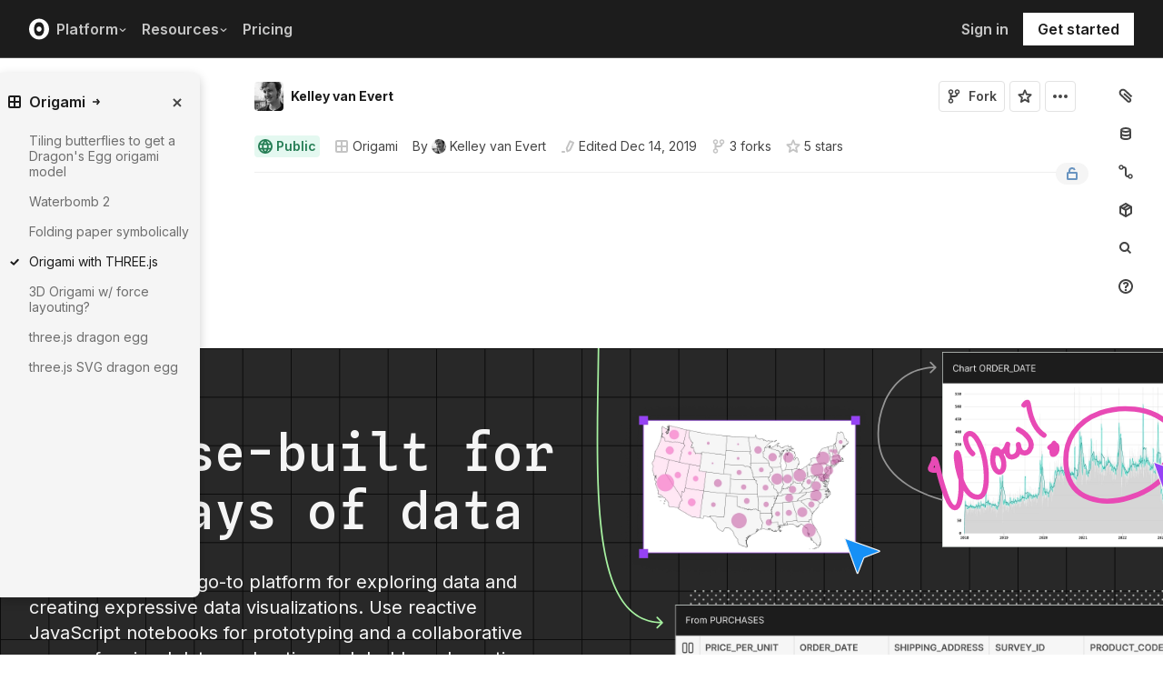

--- FILE ---
content_type: application/javascript; charset=UTF-8
request_url: https://observablehq.com/_next/static/chunks/pages/%5Bat%5D-153b3ff0777059c5.js
body_size: -731
content:
!function(){try{var n="undefined"!=typeof window?window:"undefined"!=typeof global?global:"undefined"!=typeof self?self:{},e=(new n.Error).stack;e&&(n._sentryDebugIds=n._sentryDebugIds||{},n._sentryDebugIds[e]="6551211d-bb3a-495f-9fc7-169ac5615a68",n._sentryDebugIdIdentifier="sentry-dbid-6551211d-bb3a-495f-9fc7-169ac5615a68")}catch(n){}}(),(self.webpackChunk_N_E=self.webpackChunk_N_E||[]).push([[6974],{52033:function(n,e,f){(window.__NEXT_P=window.__NEXT_P||[]).push(["/[at]",function(){return f(78093)}])}},function(n){n.O(0,[8764,3999,4169,1582,5337,2080,3550,9620,9430,2549,5590,8770,1207,3907,372,7297,108,2888,9774,179],function(){return n(n.s=52033)}),_N_E=n.O()}]);

--- FILE ---
content_type: application/javascript; charset=UTF-8
request_url: https://observablehq.com/_next/static/chunks/pages/collection/%5Bat%5D/%5B...specifier%5D-8eb336c860ada391.js
body_size: 3354
content:
!function(){try{var e="undefined"!=typeof window?window:"undefined"!=typeof global?global:"undefined"!=typeof self?self:{},t=(new e.Error).stack;t&&(e._sentryDebugIds=e._sentryDebugIds||{},e._sentryDebugIds[t]="b520b5a1-06b8-44f4-ada2-4f70f3e04197",e._sentryDebugIdIdentifier="sentry-dbid-b520b5a1-06b8-44f4-ada2-4f70f3e04197")}catch(e){}}(),(self.webpackChunk_N_E=self.webpackChunk_N_E||[]).push([[6869],{76364:function(e,t,o){(window.__NEXT_P=window.__NEXT_P||[]).push(["/collection/[at]/[...specifier]",function(){return o(17253)}])},58192:function(e,t,o){"use strict";o.d(t,{bd:function(){return a},p1:function(){return d},wd:function(){return m}});var n=o(85893),i=o(91529),l=o(70157),s=o(15784),c=o(8273),r=o(68098);let a=e=>{let{notebook:t}=e,{model:o,thumbnail:a,saveTime:d,publishTime:m}=t,p=(0,i.Ui)(o),g=(0,l.o)(o.nodes),u=t.authors.length?t.authors:[t.owner],y=(0,s.UW)(t);return(0,n.jsxs)(n.Fragment,{children:[(0,c.cg)(t)||(0,c.nv)(t)?(0,n.jsx)("meta",{name:"robots",content:"noindex"}):null,(0,n.jsx)("meta",{property:"og:type",content:"article"}),(0,n.jsx)("meta",{property:"og:url",content:"".concat("https://observablehq.com").concat(y)}),(0,n.jsx)("meta",{property:"og:site_name",content:"Observable"}),(0,n.jsx)("meta",{name:"twitter:site",content:"@observablehq"}),(0,n.jsx)("meta",{name:"title",content:p}),(0,n.jsx)("meta",{property:"og:title",content:p}),g&&(0,n.jsxs)(n.Fragment,{children:[(0,n.jsx)("meta",{name:"description",content:g}),(0,n.jsx)("meta",{property:"og:description",content:g})]}),a&&(0,n.jsxs)(n.Fragment,{children:[(0,n.jsx)("meta",{property:"og:image",content:(0,s.Nl)(a)}),(0,n.jsx)("meta",{name:"twitter:card",content:"summary_large_image"})]}),(0,n.jsx)("meta",{name:"author",content:u.map(e=>(0,i.KY)(e)).join(", ")}),u.map(e=>(0,n.jsx)("meta",{name:"article:author",content:"".concat("https://observablehq.com").concat((0,r.AW)(e))},e.login)),m&&(0,n.jsx)("meta",{property:"article:published_time",content:m.toISOString()}),(0,n.jsx)("meta",{property:"article:modified_time",content:d.toISOString()})]})},d=e=>{let{collection:t}=e,{description:o,thumbnail:l,owner:c,owner:{login:a},slug:d,update_time:m}=t,p=(0,i.Ui)(t);return(0,n.jsxs)(n.Fragment,{children:[(0,n.jsx)("meta",{property:"og:type",content:"article"}),(0,n.jsx)("meta",{property:"og:url",content:"".concat("https://observablehq.com","/collection/@").concat(a,"/").concat(d)}),(0,n.jsx)("meta",{property:"og:site_name",content:"Observable"}),(0,n.jsx)("meta",{name:"twitter:site",content:"@observablehq"}),(0,n.jsx)("meta",{name:"title",content:p}),(0,n.jsx)("meta",{property:"og:title",content:p}),o&&(0,n.jsxs)(n.Fragment,{children:[(0,n.jsx)("meta",{name:"description",content:o}),(0,n.jsx)("meta",{property:"og:description",content:o})]}),l&&(0,n.jsxs)(n.Fragment,{children:[(0,n.jsx)("meta",{property:"og:image",content:(0,s.Nl)(l)}),(0,n.jsx)("meta",{name:"twitter:card",content:"summary_large_image"})]}),(0,n.jsx)("meta",{name:"author",content:(0,i.KY)(c)}),(0,n.jsx)("meta",{name:"article:author",content:"".concat("https://observablehq.com").concat((0,r.Pu)(t.owner))}),(0,n.jsx)("meta",{property:"article:modified_time",content:m.toISOString()})]})},m=e=>{let{user:t}=e,{avatar_url:o,bio:l,login:s}=t,c=(0,i.KY)(t),r="Recent notebooks by ".concat(c);return(0,n.jsxs)(n.Fragment,{children:[(0,n.jsx)("meta",{property:"og:type",content:"profile"}),(0,n.jsx)("meta",{property:"og:url",content:"".concat("https://observablehq.com","/@").concat(s)}),(0,n.jsx)("meta",{property:"og:site_name",content:"Observable"}),(0,n.jsx)("meta",{name:"twitter:site",content:"@observablehq"}),(0,n.jsx)("meta",{name:"title",content:r}),(0,n.jsx)("meta",{property:"og:title",content:r}),(0,n.jsx)("meta",{property:"description",content:l}),(0,n.jsx)("meta",{property:"og:description",content:l}),o&&(0,n.jsxs)(n.Fragment,{children:[(0,n.jsx)("meta",{property:"og:image",content:o}),(0,n.jsx)("meta",{name:"twitter:card",content:"summary"})]}),(0,n.jsx)("meta",{property:"profile:last_name",content:c}),(0,n.jsx)("meta",{property:"profile:username",content:s})]})}},17253:function(e,t,o){"use strict";o.r(t),o.d(t,{CollectionPage:function(){return A},__N_SSP:function(){return z},default:function(){return G}});var n=o(85893),i=o(94184),l=o.n(i),s=o(9008),c=o.n(s),r=o(67294),a=o(91188),d=o(88177),m=o(31443),p=o(56435),g=o(30372),u=o(31824),y=o(119),h=o(2669),x=o(21146),f=o(88609),j=o(15801),b=o(25795),w=o(58192),v=o(96612),_=o(90924),k=o(13370),C=o(46294),T=o(91529),S=o(85049),N=o(70157),E=o(52332),F=o(68098),O=o(1555),P=o(61802);let I=async(e,t,o)=>{let{collection:n}=e,{document_listing_id:i,collection_listing_id:l,oldOrder:s,newOrder:c}=t;try{let e;if(i)e={document_listing_id:i,order:c};else if(l)e={collection_listing_id:l,order:c};else throw Error("Invalid reorder request, expected one of document_listing_id or collection_listing_id to be defined");await (0,P.Fv)("/collection/".concat(n.id,"/reorder"),e);let t=[...n.listings.results],[r]=t.splice(s,1);t.splice(c,0,r),o({type:"editCollectionSucceeded",collection:{...n,listings:{...n.listings,results:t}}})}catch(e){o({type:"showErrorToast",key:"editCollection",message:"Oops, reordering collection failed. Try again?"})}};var L=o(11163),q=o.n(L);function R(){q().replace(q().asPath)}let D={collectionsUpdated:(e,t)=>{let{collection:o}=e,{removedFrom:n}=t;n.some(e=>e.id===o.id)&&R()},updatedNotebook:(e,t,o)=>{let{collection:n,notebook:i}=e;if(!n.listings.results.find(e=>"notebook"===e.listing_type&&e.id===i.id)||i.trashed){R();return}let l={...n.listings,results:n.listings.results.map(e=>"notebook"===e.listing_type&&e.id===i.id?{...e,...i}:e)};o({type:"updatedCollection",collection:{...n,listings:l}})},reorderCollection:I},M={editCollectionSucceeded:(e,t)=>{let{collection:o}=t;return o},updatedCollection:(e,t)=>{let{collection:o}=t;return o}};var U=o(55478),Y=o(31844),K=o(68326),V=o(33631);let W=e=>({type:"collection",slices:{collection:{initialState:e.collection,reducers:M},notebook:{initialState:{},reducers:{...V.x,...Y.L}}},listeners:{...K.l,...U.R,...D}});var Z=o(25336),z=!0;let A=e=>{let t=(0,Z.M)(W,e);return(0,n.jsx)(O.zt,{store:t,children:(0,n.jsx)(X,{})})};var G=(0,_.Z)(A);let X=(0,O.$j)(e=>{let{collection:t,currentUser:o,context:n}=e;return{collection:t,currentUser:o,context:n.context}},e=>({dispatch:e}))(e=>{let{collection:t,dispatch:o,currentUser:i}=e,s=(0,r.useCallback)((e,n,l)=>{let s;if(null!==(s=null===l?n:null===n?l:l===e||n===e?e:n<e?n:l)&&s!==e){let n=t.listings.results[e];o({type:"reorderCollection",..."notebook"===n.listing_type?{document_listing_id:n.id}:{collection_listing_id:n.id},oldOrder:e,newOrder:s}),"notebook"===n.listing_type?(0,C.MR)((0,C.y6)({type:"collection:manage:reorderNotebookListing",data:{},collection:t,currentUser:i,eventVersion:1})):(0,C.MR)((0,C.y6)({type:"collection:manage:reorderCollectionListing",data:{},collection:t,currentUser:i,eventVersion:1}))}},[t,o,i]),a=(0,k.GS)(k.ro),d=null==i?void 0:i.teams.some(e=>e.id===t.owner.id);return(0,n.jsxs)(n.Fragment,{children:[(0,n.jsx)(y.Z,{content:"".concat((0,T.Ui)(t)," / ").concat((0,T.KY)(t.owner))}),(0,n.jsxs)(c(),{children:[(0,n.jsx)("link",{rel:"alternate",type:"application/rss+xml",title:(0,N.q)("".concat((0,T.Ui)(t)," / ").concat((0,T.KY)(t.owner))),href:"".concat("https://api.observablehq.com","/collection/@").concat(t.owner.login,"/").concat(t.slug,".rss")}),(0,n.jsx)(w.p1,{collection:t})]}),(0,n.jsxs)("div",{className:"flex flex-column min-vh-100",children:[(0,n.jsx)(j.Z,{fixed:!0,collectionId:t.id,navArea:"notebooks"}),(0,n.jsx)("main",{className:"relative",style:{flex:1,zIndex:0},children:(0,n.jsx)(m.H,{navArea:"notebooks",children:(0,n.jsxs)("div",{className:"flex-auto flex flex-column tw-min-h-[calc(100vh-".concat(S.Lv,"px)"),children:[(0,n.jsxs)("div",{className:l()("flex-auto",a?g.nL:g.Pv),children:[(0,n.jsx)("div",{className:"mb2 pb2 tw-text-h4 tw-font-medium",children:(0,n.jsx)(g.Tg,{breadcrumbs:[{name:d?"Collections":t.owner.name,href:d?(0,F.$2)(t.owner):"/@".concat(t.owner.login,"?tab=profile&type=collections")},{name:"...",href:void 0}]})}),(0,n.jsx)($,{collection:t,currentUser:i,dispatch:o,reorder:s})]}),(0,n.jsx)("div",{children:(0,n.jsx)(p.m,{fullWidth:!0})})]})})}),(0,n.jsx)(u.j,{}),(0,n.jsx)(v.F1,{})]})]})}),$=e=>{let{collection:t,currentUser:o,dispatch:i,reorder:l}=e,{owner:s}=t,c=t.listings.per_page*(t.listings.page-1);return(0,n.jsxs)(n.Fragment,{children:[(0,n.jsxs)("div",{className:"flex justify-between items-start",children:[(0,n.jsxs)("div",{children:[(0,n.jsxs)("div",{className:"ma0 fw7 near-black",children:[(0,n.jsxs)("div",{className:"flex mb2 f6 fw4 mid-gray items-center",children:[(0,n.jsx)(a.od,{title:"This collection is ".concat("private"===t.type?"team"===s.type?"only visible to team members":"only visible to you":"visible to everyone","."),collection:t,size:{height:16,width:16},className:"mr3"}),(0,n.jsx)(a.fI,{collection:t})]}),(0,n.jsx)(b.Z,{title:t.title})]}),(0,n.jsx)("div",{className:"measure-wide mt2 f6 mid-gray lh-copy",children:t.description})]}),(0,E.D7)(o,t)&&(0,n.jsx)(d.W,{collection:t})]}),(0,n.jsx)(h.a,{emptyMessage:"This collection doesn’t contain any listings yet.",response:t.listings,ordered:t.ordered,items:"listings",children:(e,s,r)=>(0,n.jsxs)("div",{"data-collection-order":r,className:"relative",children:[(0,n.jsx)("div",{className:"bg-light-blue drag-marker-before",style:{top:-2,right:0,left:0}}),"collection"===e.listing_type?(0,E.D7)(o,e)?(0,n.jsx)(a.b3,{collection:e,format:s,reorder:l,parentCollection:t,parentCount:e.parent_collection_count,index:r+c}):(0,n.jsx)(a.Fl,{collection:e,format:s,parentCollection:t,index:r+c}):"notebook"===e.listing_type?(0,n.jsx)(f.pg,{format:s,notebook:(0,x.H)(e),currentUser:o,dispatch:i,reorder:l,collection:t,index:r+c}):null,(0,n.jsx)("div",{className:"bg-light-blue drag-marker-after",style:{bottom:-1,right:0,left:0}})]})})]})}},55478:function(e,t,o){"use strict";o.d(t,{R:function(){return f}});var n=o(11163),i=o.n(n),l=o(61802),s=o(46294),c=o(34978),r=o(68098);function a(){i().replace(i().asPath)}let d=async(e,t,o)=>{let{context:n,currentUser:l}=e,{collection:{type:r,title:a,description:d}}=t,m=n.context;o({type:"showProcessingToast",key:"createCollection",message:"Creating collection…"});try{let e=await (0,c.BL)(a,r,m||l,d);if(!e){o({type:"showErrorToast",key:"createCollection",message:"Oops, Creating collection failed. Try again?"});return}(0,s.MR)((0,s.y6)({type:"collection:manage:create",data:{trigger:"click",source:"createCollectionModal"},eventVersion:1,collection:e,currentUser:l})),o({type:"showSuccessToast",key:"createCollection",message:"Collection created."}),i().push((0,c.WG)(e))}catch(e){o({type:"showErrorToast",key:"createCollection",message:"Oops, Creating collection failed. Try again?"})}},m=async(e,t,o)=>{let{collection:n,oldTitle:i}=t;o({type:"showProcessingToast",key:"editCollection",message:'Editing collection "'.concat(i,'"…')});try{let{id:e,title:t,description:s,type:c,ordered:r}=n;await (0,l.Fv)("/collection/".concat(e,"/edit"),{title:t,description:s,type:c,ordered:r}),o({type:"showSuccessToast",key:"editCollection",message:'Collection "'.concat(i,'" edited.')}),a()}catch(e){o({type:"showErrorToast",key:"editCollection",message:'Oops, Editing collection "'.concat(i,'" failed. Try again?')})}},p=async(e,t,o)=>{let{collection:n}=t,{id:s}=n;o({type:"showProcessingToast",key:"deleteCollection",message:"Deleting collection…"});try{await (0,l.Fv)("/collection/".concat(s,"/delete")),o({type:"showSuccessToast",key:"deleteCollection",message:"Collection deleted successfully!."}),i().replace((0,r.$2)(n.owner))}catch(e){o({type:"showErrorToast",key:"deleteCollection",message:"Oops, deleting collection failed. Try again?"})}},g=async(e,t,o)=>{let{collection:n,thumbnail:i}=t,{title:s,id:c}=n;o({type:"showProcessingToast",key:"setCollectionThumbnail",message:"Setting thumbnail for ".concat(s,"…")});try{await (0,l.Fv)("/collection/".concat(c,"/thumbnail"),{thumbnail:i||null}),o({type:"showSuccessToast",key:"setCollectionThumbnail",message:'Collection "'.concat(s,'" thumbnail set.')}),a()}catch(e){o({type:"showErrorToast",key:"setCollectionThumbnail",message:"Oops, setting thumbnail failed. Try again?"})}},u=async(e,t,o)=>{let{currentUser:n}=e,{addTo:i,removeFrom:c,onDismiss:r,collectionId:d}=t,m=await (0,l.Fv)("/collection/bulk",{actions:[...i.map(e=>({type:"add",collection_id:e.id,collection_listing_id:d})),...c.map(e=>({type:"remove",collection_id:e.id,collection_listing_id:d}))]}),p=Object.fromEntries([...i,...c].map(e=>[e.id,e])),g=!1;for(let e of m)e.ok?"add"===e.type?(0,s.MR)((0,s.y6)({type:"collection:manage:addCollectionListing",data:{addedListingId:d},collection:p[e.collection_id],currentUser:n,eventVersion:1})):(0,s.MR)((0,s.y6)({type:"collection:manage:removeCollectionListing",data:{removedListingId:d},collection:p[e.collection_id],currentUser:n,eventVersion:1})):g=!0;g&&o({type:"showErrorToast",message:"Oops, collections update failed. Try again?",key:"collections"}),a(),r()};var y=o(21443);let h=async(e,t,o)=>{let{notebook:n,currentUser:i}=e;if(n.isForking)return;let l=await (0,y.Fe)(i,n,t,o);l?(o({type:"showSuccessToast",message:"Notebook forked to ".concat(l.owner.login),key:"fork"}),o({type:"forkSucceeded",id:l.id})):o({type:"forkFailed"})};var x=o(97590);let f={forkRequested:h,createCollection:d,editCollection:m,deleteCollection:p,setCollectionThumbnail:g,updateCollectionInCollections:u,updateProjectShareSettings:o(83394).x,deleteProject:x.Y}},31844:function(e,t,o){"use strict";o.d(t,{L:function(){return n}});let n={selectNotebook:(e,t)=>{let{notebook:o}=t;return o}}},97590:function(e,t,o){"use strict";o.d(t,{Y:function(){return i}});var n=o(11293);let i=async(e,t,o)=>{let{project:i,context:l}=t;try{await (0,n.XL)(i,l),o({type:"showSuccessToast",message:"Project deleted."})}catch(e){o({type:"showErrorToast",message:"Oops, deleting project ".concat(i.title," failed. Try again?")})}}},83394:function(e,t,o){"use strict";o.d(t,{x:function(){return l}});var n=o(39424),i=o(11293);let l=async(e,t,o)=>{let{project:l,editProjectRequest:s,projectMemberRequest:c,context:r}=t;try{if(!c&&!s){(0,n.Tb)(Error("updateProjectShareSettingsListener called with no updates"));return}c&&await (0,i.D7)(l,c,r),s&&await (0,i.Gg)(l,s,r),o({type:"showSuccessToast",message:"Project settings updated."})}catch(e){o({type:"showErrorToast",message:"Oops, updating settings for project ".concat(l.title," failed. Try again?")})}}}},function(e){e.O(0,[8764,3999,4169,1582,5337,2080,3550,9620,9430,2549,5590,8770,1207,3907,372,7297,2888,9774,179],function(){return e(e.s=76364)}),_N_E=e.O()}]);

--- FILE ---
content_type: application/javascript; charset=utf-8
request_url: https://api.observablehq.com/@jashkenas/inputs.js?v=4&resolutions=5f545cb602cfad65@451
body_size: 11346
content:
// https://observablehq.com/@jashkenas/inputs@2303
async function _1(md,FileAttachment){return(
md`# Inputs
<div style="margin-top: -3px; font-size: 1.05em;">*a.k.a “The Grand Native Inputs Bazaar”*</div>

<div style="max-width: 500px; margin: 30px 0; padding: 15px 30px; background-color: #ffffee; font: 700 18px/24px sans-serif;">✨ Rejoice! Observable now has <a href="https://observablehq.com/@observablehq/inputs">an official inputs library</a>. If it contains the input you need, you should probably be using that instead of this notebook. ✨</div>

<img width="350px" src="${await FileAttachment("capstan.gif").url()}" />

A collection of assorted fancy inputs, odds and ends — with which to produce values to feed your burgeoning sketches. All inputs support optional **titles** and **descriptions**; where it makes sense, inputs also support a **submit** option, which allows you to prevent the value from updating until the input has been finalized.

Wares we have on offer: 
  * [\`slider\`](#sliderDemo)
  * [\`button\`](#buttonDemo)
  * [\`select\`](#selectDemo)
  * [\`autoSelect\`](#autoSelectDemo)
  * [\`color\`](#colorDemo)
  * [\`coordinates\`](#coordinatesDemo)
  * [\`worldMapCoordinates\`](#worldMapCoordinatesDemo)
  * [\`usaMapCoordinates\`](#usaMapCoordinatesDemo)
  * [\`date\`](#dateDemo)
  * [\`time\`](#timeDemo)
  * [\`file\`](#fileDemo)
  * [\`text\`](#textDemo)
  * [\`textarea\`](#textareaDemo)
  * [\`radio\`](#radioDemo)
  * [\`checkbox\`](#checkboxDemo)
  * [\`number\`](#numberDemo)
  * [\`password\`](#passwordDemo)`
)}

function _2(md){return(
md`| <h3>Friends & Family:</h3>  |   |
|---|---|
| **[@mbostock/form-input](/@mbostock/form-input)**  | Fully custom forms, combining inputs into a single reactive cell. |
| **[@mbostock/scrubber](/@mbostock/scrubber)** | A slider that automatically plays through its range, useful for driving and scrubbing through animations. |
| **[@bumbeishvili/input-groups](/@bumbeishvili/input-groups)** | A wrapper function that can put many of these inputs into a more compact grid layout. | 
| **[@zechasault/color-schemes-and-interpolators-picker](/@zechasault/color-schemes-and-interpolators-picker)**  | Color scheme and interpolation pickers. |
| **[@awhitty/fips-county-code-brush](/@awhitty/fips-county-code-brush)**  | A brushable map of the United States, allowing you to quickly select sets of counties to get their FIPS codes. |
| **[@mootari/range-slider](https://observablehq.com/@mootari/range-slider)**  |  True range sliders, setting both a minimum and maximum value. |
| **[@bumbeishvili/data-driven-range-sliders](/@bumbeishvili/data-driven-range-sliders)** | Data-driven range sliders, displaying a distribution histogram of the underlying data. |
| **[@trebor/snapping-histogram-slider](/@trebor/snapping-histogram-slider)** | Another data-driven range slider option. |
| **[@mootari’s 2D Slider](https://observablehq.com/d/98bbb19bf9e859ee)** | Two dimensional sliders, exploring discrete points on a plane. |
| **[@yurivish/ternary-slider](/@yurivish/ternary-slider)** | Nifty ternary plot inputs, describing the percentages of a whole composed of exactly three things. |
| **[@rreusser/binary-input](/@rreusser/binary-input)** | Input numbers in binary, great for working with values where results vary with specific bit positions. |
| **[@bartok32/diy-inputs](/@bartok32/diy-inputs)** | A fun tool for defining your own fancy and colorful inputs. |
| **[@bobkerns/elements-input](/@bobkerns/elements-input)** | A periodic table of the elements input! You can construct molecules programmatically, or click on the table to create formulas. |
| **[@fil/selectflat](/@fil/selectflat)** | A fast selector to explore a discrete parameter space. The value changes on mouseover, and sticks when you click. |
| **[@oscar6echo/player](/@oscar6echo/player)** | A slider with buttons to play, pause, step, and change speed and direction — useful for animations. |
| **[@harrislapiroff/list-input](/@harrislapiroff/list-input)** | A input for when you want more than one of something. |
| **[@nhogs/easing-graphs-editor](/@nhogs/easing-graphs-editor)** | A curve input to display and edit values of animated properties over time, such as easing curves and animation curves. |
| **[@j-f1/checkbox](/@j-f1/checkbox)** | A simple checkbox input that provides a boolean value. |

<br>*If you have any improvements for the bazaar, [please make your change in a fork and send it to me as a suggestion.](https://observablehq.com/@observablehq/suggestions-and-comments)*`
)}

function _sliderDemo(md){return(
md`---
## Sliders

~~~js
import {slider} from "@jashkenas/inputs"
~~~`
)}

function _a(slider){return(
slider()
)}

function _a1(slider){return(
slider({
  min: 0, 
  max: 1, 
  step: 0.01, 
  format: ".0%",
  description: "Zero to one, formatted as a percentage"
})
)}

function _a1_1(slider){return(
slider({
  min: 0, 
  max: 1, 
  step: 0.01, 
  format: v => `${Math.round(100 * v)} per cent`,
  description: "Zero to one, formatted with a custom function"
})
)}

function _a2(slider){return(
slider({
  min: 0,
  max: 1e9,
  step: 1000,
  value: 3250000,
  format: ",",
  description:
    "Zero to one billion, in steps of one thousand, formatted as a (US) number"
})
)}

function _a3(slider){return(
slider({
  min: 0, 
  max: 100, 
  step: 1, 
  value: 10, 
  title: "Integers", 
  description: "Integers from zero through 100"
})
)}

function _a4(slider){return(
slider({
  min: 0.9,
  max: 1.1,
  precision: 3,
  description: "A high precision slider example"
})
)}

function _a5(slider){return(
slider({
  min: 0.9,
  max: 1.1,
  precision: 3,
  submit: true,
  description: "The same as a4, but only changes value on submit"
})
)}

function _11(md){return(
md`More [fancy slider techniques](https://observablehq.com/@mootari/prime-numbers-slider).`
)}

function _slider(input){return(
function slider(config = {}) {
  let {
    min = 0,
    max = 1,
    value = (max + min) / 2,
    step = "any",
    precision = 2,
    title,
    description,
    disabled,
    getValue,
    format,
    display,
    submit
  } = typeof config === "number" ? { value: config } : config;
  precision = Math.pow(10, precision);
  if (!getValue)
    getValue = input => Math.round(input.valueAsNumber * precision) / precision;
  return input({
    type: "range",
    title,
    description,
    submit,
    format,
    display,
    attributes: { min, max, step, disabled, value },
    getValue
  });
}
)}

function _buttonDemo(md){return(
md`---
## Buttons

~~~js
import {button} from "@jashkenas/inputs"
~~~`
)}

function _b(button){return(
button()
)}

function _15(b)
{
  b
  return !this;
}


function _b1(button){return(
button({value: "Click me", description: "We use a reference to the button below to record the time you pressed it."})
)}

function _17(b1)
{
  b1;
  return new Date(Date.now()).toUTCString()
}


function _button(input){return(
function button(config = {}) {
  const {
    value = "Ok", title, description, disabled
  } = typeof config === "string" ? {value: config} : config;
  const form = input({
    type: "button", title, description,
    attributes: {disabled, value}
  });
  form.output.remove();
  return form;
}
)}

function _selectDemo(md){return(
md`---
## Dropdown Menus and Multiselects

~~~js
import {select} from "@jashkenas/inputs"
~~~`
)}

function _dd(select){return(
select(["Spring", "Summer", "Fall", "Winter"])
)}

function _21(dd){return(
dd
)}

function _dd1(select){return(
select({
  title: "Stooges",
  description: "Please pick your favorite stooge.",
  options: ["Curly", "Larry", "Moe", "Shemp"],
  value: "Moe"
})
)}

function _23(dd1){return(
dd1
)}

function _dd2(select){return(
select({
  description: "As a child, which vegetables did you refuse to eat?",
  options: ["Spinach", "Broccoli", "Brussels Sprouts", "Cauliflower", "Kale", "Turnips", "Green Beans", "Asparagus"],
  multiple: true
})
)}

function _25(dd2){return(
dd2
)}

function _dd3(select)
{
  const dd3 = select({
    title: "How are you feeling today?",
    options: [
      { label: "🤷", value: "shrug" },
      { label: "😂", value: "tears-of-joy" },
      { label: "😍", value: "loving-it" },
      { label: "🤔", value: "hmmm" },
      { label: "😱", value: "yikes", disabled: true },
      { label: "😈", value: "mischievous" },
      { label: "💩", value: "poo" }
    ],
    value: "hmmm"
  });
  dd3.input.style.fontSize = "30px";
  dd3.input.style.marginTop = "8px";
  return dd3;
}


function _27(dd3){return(
dd3
)}

function _select(input,html){return(
function select(config = {}) {
  let {
    value: formValue,
    title,
    description,
    disabled,
    submit,
    multiple,
    size,
    options
  } = Array.isArray(config) ? { options: config } : config;
  options = options.map(o =>
    typeof o === "object" ? o : { value: o, label: o }
  );
  const form = input({
    type: "select",
    title,
    description,
    submit,
    attributes: { disabled },
    getValue: input => {
      const selected = Array.prototype.filter
        .call(input.options, i => i.selected)
        .map(i => i.value);
      return multiple ? selected : selected[0];
    },
    form: html`
      <form>
        <select name="input" ${
          multiple ? `multiple size="${size || options.length}"` : ""
        }>
          ${options.map(({ value, label,disabled }) =>
            Object.assign(html`<option>`, {
              value,
              selected: Array.isArray(formValue)
                ? formValue.includes(value)
                : formValue === value,
              disabled : disabled ? disabled : false,
              textContent: label
            })
          )}
        </select>
      </form>
    `
  });
  form.output.remove();
  return form;
}
)}

function _autoSelectDemo(md){return(
md`---
## Autoselects
*A variant of an option menu, using an autocompleting text input, via HTML’s datalist element.* 

~~~js
import {autoSelect} from "@jashkenas/inputs"
~~~`
)}

function _as(autoSelect,usa){return(
autoSelect({
  options: usa.objects.states.geometries.map(d => d.properties.name),
  placeholder: "Search for a US state . . ."
})
)}

function _31(as){return(
as
)}

function _autoSelect(input,html){return(
function autoSelect(config = {}) {
  const {
    value,
    title,
    description,
    disabled,
    autocomplete = "off",
    placeholder,
    size,
    options,
    list = "options"
  } = Array.isArray(config) ? { options: config } : config;

  const optionsSet = new Set(options);

  const form = input({
    type: "text",
    title,
    description,
    attributes: { disabled },
    action: fm => {
      fm.value = fm.input.value = value || "";
      fm.onsubmit = e => e.preventDefault();
      fm.input.oninput = function(e) {
        e.stopPropagation();
        fm.value = fm.input.value;
        if (!fm.value || optionsSet.has(fm.value))
          fm.dispatchEvent(new CustomEvent("input"));
      };
    },
    form: html`
      <form>
         <input name="input" type="text" autocomplete="off" 
          placeholder="${placeholder ||
            ""}" style="font-size: 1em;" list=${list}>
          <datalist id="${list}">
              ${options.map(d =>
                Object.assign(html`<option>`, {
                  value: d
                })
              )}
          </datalist>
      </form>
      `
  });

  form.output.remove();
  return form;
}
)}

function _colorDemo(md){return(
md`---
## Color Pickers

*value: a hexadecimal string, e.g. * \`"#bada55"\` 

~~~js
import {color} from "@jashkenas/inputs"
~~~`
)}

function _c(color){return(
color()
)}

function _c1(color){return(
color({
  value: "#0000ff",
  title: "Background Color",
  description: "This color picker starts out blue"
})
)}

function _color(input){return(
function color(config = {}) {
  const { value = "#000000", title, description, disabled, submit, display } =
    typeof config === "string" ? { value: config } : config;
  const form = input({
    type: "color",
    title,
    description,
    submit,
    display,
    attributes: { disabled, value }
  });
  // The following two lines are a bugfix for Safari, which hopefully can be removed in the future.
  form.input.value = '';
  form.input.value = value;
  if (title || description) form.input.style.margin = "5px 0";
  return form;
}
)}

function _coordinatesDemo(md){return(
md` ---
## Coordinates

*value: an array pair of \`[longitude, latitude]\`, e.g. * \`[-122.27, 37.87]\` 

~~~js
import {coordinates} from "@jashkenas/inputs"
~~~`
)}

function _coords1(coordinates){return(
coordinates()
)}

function _39(coords1){return(
coords1
)}

function _coords2(coordinates){return(
coordinates({
  title: "Hometown",
  description: "Enter the coordinates of where you were born",
  value: [-122.27, 37.87],
  submit: true
})
)}

function _41(coords2){return(
coords2
)}

function _coordinates(html,input){return(
function coordinates(config = {}) {
  const { value = [], title, description, submit } = Array.isArray(config)
    ? { value: config }
    : config;
  let [lon, lat] = value;
  lon = lon != null ? lon : "";
  lat = lat != null ? lat : "";
  const lonEl = html`<input name="input" type="number" autocomplete="off" min="-180" max="180" style="width: 80px;" step="any" value="${lon}" />`;
  const latEl = html`<input name="input" type="number" autocomplete="off" min="-90" max="90" style="width: 80px;" step="any" value="${lat}" />`;
  const form = input({
    type: "coordinates",
    title,
    description,
    submit,
    getValue: () => {
      const lon = lonEl.valueAsNumber;
      const lat = latEl.valueAsNumber;
      return [isNaN(lon) ? null : lon, isNaN(lat) ? null : lat];
    },
    form: html`
      <form>
        <label style="display: inline-block; font: 600 0.8rem sans-serif; margin: 6px 0 3px;">
          <span style="display: inline-block; width: 70px;">Longitude:</span>
          ${lonEl}
        </label>
        <br>
        <label style="display: inline-block; font: 600 0.8rem sans-serif; margin: 0 0 6px;">
          <span style="display: inline-block; width: 70px;">Latitude:</span>
          ${latEl}
        </label>
      </form>
    `
  });
  form.output.remove();
  return form;
}
)}

function _worldMapCoordinatesDemo(md){return(
md` ---
## World Map Coordinates

*value: an array pair of \`[longitude, latitude]\`, e.g. * \`[-122.27, 37.87]\` 

~~~js
import {worldMapCoordinates} from "@jashkenas/inputs"
~~~`
)}

function _worldMap1(worldMapCoordinates){return(
worldMapCoordinates([-122.27, 37.87])
)}

function _45(worldMap1){return(
worldMap1
)}

function _worldMapCoordinates(html,DOM,d3geo,graticule,land,countries,input){return(
function worldMapCoordinates(config = {}) {
  const {
    value = [], title, description, width = 400
  } = Array.isArray(config) ? {value: config} : config;
  const height = Math.round((210 / 400) * width);
  let [lon, lat] = value;
  lon = lon != null ? lon : null;
  lat = lat != null ? lat : null;
  const formEl = html`<form style="width: ${width}px;"></form>`;
  const context = DOM.context2d(width, height);
  const canvas = context.canvas;
  canvas.style.margin = "10px 0 3px";
  const projection = d3geo
    .geoNaturalEarth1()
    .precision(0.1)
    .fitSize([width, height], { type: "Sphere" });
  const path = d3geo.geoPath(projection, context).pointRadius(2.5);
  formEl.append(canvas);

  function draw() {
    context.fillStyle = "#fff";
    context.fillRect(0, 0, width, height);
    context.beginPath();
    path(graticule);
    context.lineWidth = 0.35;
    context.strokeStyle = `#ddd`;
    context.stroke();
    context.beginPath();
    path(land);
    context.fillStyle = `#f4f4f4`;
    context.fill();
    context.beginPath();
    path(countries);
    context.strokeStyle = `#aaa`;
    context.stroke();
    if (lon != null && lat != null) {
      const pointPath = { type: "MultiPoint", coordinates: [[lon, lat]] };
      context.beginPath();
      path(pointPath);
      context.fillStyle = `#f00`;
      context.fill();
    }
  }

  canvas.onclick = function(ev) {
    const { offsetX, offsetY } = ev;
    var coords = projection.invert([offsetX, offsetY]);
    lon = +coords[0].toFixed(2);
    lat = +coords[1].toFixed(2);
    draw();
    canvas.dispatchEvent(new CustomEvent("input", { bubbles: true }));
  };

  draw();

  const form = input({
    type: "worldMapCoordinates",
    title,
    description,
    display: v =>
      html`<div style="width: ${width}px; white-space: nowrap; color: #444; text-align: center; font: 13px sans-serif; margin-bottom: 5px;">
            <span style="color: #777;">Longitude:</span> ${lon != null ? lon.toFixed(2) : ""}
            &nbsp; &nbsp; 
            <span style="color: #777;">Latitude:</span> ${lat != null ? lat.toFixed(2) : ""} 
          </div>`,
    getValue: () => [lon != null ? lon : null, lat != null ? lat : null],
    form: formEl
  });
  return form;
}
)}

function _usaMapCoordinatesDemo(md){return(
md` ---
## U.S.A. Map Coordinates

*value: an array pair of \`[longitude, latitude]\`, e.g. * \`[-122.27, 37.87]\` 

~~~js
import {usaMapCoordinates} from "@jashkenas/inputs"
~~~`
)}

function _usaMap1(usaMapCoordinates){return(
usaMapCoordinates([-122.27, 37.87])
)}

function _49(usaMap1){return(
usaMap1
)}

function _usaMap2(usaMapCoordinates){return(
usaMapCoordinates({
  title: "A Mini Map",
  description: "Defaults to New York City",
  width: 200,
  value: [-74, 40.71]
})
)}

function _51(usaMap2){return(
usaMap2
)}

function _usaMapCoordinates(html,DOM,d3geo,nation,states,input){return(
function usaMapCoordinates(config = {}) {
  const {
    value = [], title, description, width = 400
  } = Array.isArray(config) ? {value: config} : config;
  const scale = width / 960;
  const height = scale * 600;
  let [lon, lat] = value;
  lon = lon != null ? lon : null;
  lat = lat != null ? lat : null;
  const formEl = html`<form style="width: ${width}px;"></form>`;
  const context = DOM.context2d(width, height);
  const canvas = context.canvas;
  canvas.style.margin = "5px 0 20px";
  const projection = d3geo
    .geoAlbersUsa()
    .scale(1280)
    .translate([480, 300]);
  const path = d3geo
    .geoPath()
    .context(context)
    .pointRadius(2.5 / scale);
  formEl.append(canvas);

  function draw() {
    context.clearRect(0, 0, width, height);
    context.save();
    context.scale(scale, scale);
    context.lineWidth = 0.35 / scale;
    context.beginPath();
    path(nation);
    context.fillStyle = `#f4f4f4`;
    context.fill();
    context.beginPath();
    path(states);
    context.strokeStyle = `#aaa`;
    context.stroke();
    if (lon != null && lat != null) {
      const pointPath = {
        type: "MultiPoint",
        coordinates: [projection([lon, lat])]
      };
      context.beginPath();
      path(pointPath);
      context.fillStyle = `#f00`;
      context.fill();
    }
    context.restore();
  }

  canvas.onclick = function(ev) {
    const { offsetX, offsetY } = ev;
    var coords = projection.invert([offsetX / scale, offsetY / scale]);
    lon = +coords[0].toFixed(2);
    lat = +coords[1].toFixed(2);
    draw();
    canvas.dispatchEvent(new CustomEvent("input", { bubbles: true }));
  };

  draw();

  const form = input({
    type: "worldMapCoordinates",
    title,
    description,
    display: v =>
      html`<div style="position: absolute; width: ${width}px; white-space: nowrap; color: #444; text-align: center; font: 13px sans-serif; margin-top: -18px;">
            <span style="color: #777;">Longitude:</span> ${lon != null ? lon : ""}
            &nbsp; &nbsp; 
            <span style="color: #777;">Latitude:</span> ${lat != null ? lat : ""} 
          </div>`,
    getValue: () => [lon != null ? lon : null, lat != null ? lat : null],
    form: formEl
  });
  return form;
}
)}

function _dateDemo(md){return(
md` ---
## Dates

*value: a YYYY-MM-DD formatted string: * \`"2016-11-08"\` 

~~~js
import {date} from "@jashkenas/inputs"
~~~`
)}

function _d(date){return(
date()
)}

function _d1(date){return(
date({
  title: "2017", 
  min: "2017-01-01",
  max: "2017-12-31",
  value: "2017-01-01",
  description: "Only dates within the 2017 calendar year are allowed"
})
)}

function _date(input){return(
function date(config = {}) {
  const { min, max, value, title, description, disabled, display } =
    typeof config === "string" ? { value: config } : config;
  return input({
    type: "date",
    title,
    description,
    display,
    attributes: { min, max, disabled, value }
  });
}
)}

function _timeDemo(md){return(
md` ---
## Times

*value: a HH:MM:SS formatted string: * \`"09:30:45"\`
<br>*(Time values are always in 24-hour format)*

~~~js
import {time} from "@jashkenas/inputs"
~~~`
)}

function _t(time){return(
time()
)}

function _59(t){return(
t
)}

function _t1(time){return(
time({
  title: "Afternoon",
  min: "12:00:00",
  max: "23:59:59",
  value: "13:00:00",
  step: 1,
  description: "Only times after noon are allowed, and seconds are included"
})
)}

function _61(t1){return(
t1
)}

function _time(input){return(
function time(config = {}) {
  const { min, max, step, value, title, description, disabled, display } =
    typeof config === "string" ? { value: config } : config;
  const el = input({
    type: "time",
    title,
    description,
    display,
    getValue: d => (d.value ? d.value : undefined),
    attributes: { min, max, step, disabled, value }
  });
  el.output.remove();
  return el;
}
)}

function _fileDemo(md){return(
md`---
## File Upload
*Use the JavaScript [File API](https://developer.mozilla.org/en-US/docs/Web/API/File/Using_files_from_web_applications) to work with uploaded file contents.*

\`import {file} from "@jashkenas/inputs"\``
)}

function _e(file){return(
file()
)}

function _e1(file){return(
file({
  title: "Photographs",
  description: "Only .jpg files are allowed in this example. Choose some images, and they’ll appear in the cell below.",
  accept: ".jpg",
  multiple: true,
})
)}

async function _66(html,e1,Files)
{
  const div = html`<div>`;
  for (var j = 0; j < e1.length; j++) {
    let file = e1[j];
    let img = html`<img height="125px" style="margin: 2px;" />`;
    img.src = await Files.url(e1[j]);
    div.append(img);
  }
  return div;
}


function _file(input){return(
function file(config = {}) {
  const { multiple, accept, title, description, disabled } = config;
  const form = input({
    type: "file",
    title,
    description,
    attributes: { multiple, accept, disabled },
    action: form => {
      form.input.onchange = () => {
        form.value = multiple ? form.input.files : form.input.files[0];
        form.dispatchEvent(new CustomEvent("input"));
      };
    }
  });
  form.output.remove();
  form.input.onchange();
  return form;
}
)}

function _textDemo(md){return(
md`---
## Text Inputs

~~~js
import {text} from "@jashkenas/inputs"
~~~`
)}

function _f(text){return(
text()
)}

function _f1(text){return(
text({title: "A Text Input", placeholder: "Placeholder text", description: "Note that text inputs don’t show output on the right"})
)}

function _71(f1){return(
f1
)}

function _f2(text){return(
text({placeholder: "Placeholder text", description: "This input only changes value on submit", submit: "Go"})
)}

function _73(f2){return(
f2
)}

function _text(input){return(
function text(config = {}) {
  const {
    value,
    title,
    description,
    disabled,
    autocomplete = "off",
    maxlength,
    minlength,
    pattern,
    placeholder,
    size,
    submit,
    getValue
  } = typeof config === "string" ? { value: config } : config;
  const form = input({
    type: "text",
    title,
    description,
    submit,
    getValue,
    attributes: {
      value,
      autocomplete,
      maxlength,
      minlength,
      pattern,
      placeholder,
      size,
      disabled
    }
  });
  form.output.remove();
  form.input.style.fontSize = "1em";
  return form;
}
)}

function _textareaDemo(md){return(
md`---
## Textareas

~~~js
import {textarea} from "@jashkenas/inputs"
~~~`
)}

function _g(textarea){return(
textarea()
)}

function _77(g){return(
g
)}

function _g1(textarea){return(
textarea({
  title: "Your Great American Novel", 
  placeholder: "Insert story here...", 
  spellcheck: true,
  width: "100%",
  rows: 10,
  submit: "Publish"
})
)}

function _79(g1){return(
g1
)}

function _textarea(input,html){return(
function textarea(config = {}) {
  const {
    value = "",
    title,
    description,
    autocomplete,
    cols = 45,
    rows = 3,
    width,
    height,
    maxlength,
    placeholder,
    spellcheck,
    wrap,
    submit,
    disabled,
    getValue
  } = typeof config === "string" ? { value: config } : config;
  const form = input({
    form: html`<form><textarea style="display: block; font-size: 0.8em;" name=input>${value}</textarea></form>`,
    title,
    description,
    submit,
    getValue,
    attributes: {
      autocomplete,
      cols,
      rows,
      maxlength,
      placeholder,
      spellcheck,
      wrap,
      disabled
    }
  });
  form.output.remove();
  if (width != null) form.input.style.width = width;
  if (height != null) form.input.style.height = height;
  if (submit) form.submit.style.margin = "0";
  if (title || description) form.input.style.margin = "3px 0";
  return form;
}
)}

function _radioDemo(md){return(
md`---
## Radio Buttons

~~~js
import {radio} from "@jashkenas/inputs"
~~~`
)}

function _r(radio){return(
radio(["Lust", "Gluttony", "Greed", "Sloth", "Wrath", "Envy", "Pride"])
)}

function _83(r){return(
r
)}

function _r1(radio){return(
radio({
  title: 'Contact Us',
  description: 'Please select your preferred contact method',
  options: [
    { label: 'By Email', value: 'email' },
    { label: 'By Phone', value: 'phone' },
    { label: 'By Pager', value: 'pager' },
  ],
  value: 'pager'
})
)}

function _85(r1){return(
r1
)}

function _radio(input,html){return(
function radio(config = {}) {
  let {
    value: formValue,
    title,
    description,
    submit,
    options,
    disabled
  } = Array.isArray(config) ? { options: config } : config;
  options = options.map(o =>
    typeof o === "string" ? { value: o, label: o } : o
  );
  const form = input({
    type: "radio",
    title,
    description,
    submit,
    getValue: input => {
      if (input.checked) return input.value;
      const checked = Array.prototype.find.call(input, radio => radio.checked);
      return checked ? checked.value : undefined;
    },
    form: html`
      <form>
        ${options.map(({ value, label }, i) => {
          const input = html`<input type=radio name=input ${
            value === formValue ? "checked" : ""
          } style="vertical-align: top; ${
            i === 0 ? `margin-left: 1px;` : ``
          }" />`;
          input.setAttribute("value", value);
          if (disabled) input.setAttribute("value", disabled);
          const tag = html`
          <label style="display: inline-block; margin: 5px 10px 3px 0; font-size: 0.85em;">
           ${input}
           ${label}
          </label>`;
          return tag;
        })}
      </form>
    `
  });
  form.output.remove();
  return form;
}
)}

function _checkboxDemo(md){return(
md`---
## Checkboxes

~~~js
import {checkbox} from "@jashkenas/inputs"
~~~`
)}

function _ch(checkbox){return(
checkbox(["Lust", "Gluttony", "Greed", "Sloth", "Wrath", "Envy", "Pride"])
)}

function _89(ch){return(
ch
)}

function _ch1(checkbox){return(
checkbox({
  title: "Colors",
  description: "Please select your favorite colors",
  options: [
    { value: "r", label: "Red" },
    { value: "o", label: "Orange" },
    { value: "y", label: "Yellow" },
    { value: "g", label: "Green" },
    { value: "b", label: "Blue" },
    { value: "i", label: "Indigo" },
    { value: "v", label: "Violet" }
  ],
  value: ["r", "g", "b"],
  submit: true
})
)}

function _91(ch1){return(
ch1
)}

function _ch3(checkbox){return(
checkbox({
  description: "Just a single checkbox to toggle",
  options: [{ value: "toggle", label: "On" }],
  value: "toggle"
})
)}

function _93(ch3){return(
ch3
)}

function _checkbox(input,html){return(
function checkbox(config = {}) {
  let {
    value: formValue,
    title,
    description,
    submit,
    disabled,
    options
  } = Array.isArray(config) ? { options: config } : config;
  options = options.map(o =>
    typeof o === "string" ? { value: o, label: o } : o
  );
  const form = input({
    type: "checkbox",
    title,
    description,
    submit,
    getValue: input => {
      if (input.length)
        return Array.prototype.filter
          .call(input, i => i.checked)
          .map(i => i.value);
      return input.checked ? input.value : false;
    },
    form: html`
      <form>
        ${options.map(({ value, label }, i) => {
          const input = html`<input type=checkbox name=input ${
            (formValue || []).indexOf(value) > -1 ? "checked" : ""
          } style="vertical-align: top; ${
            i === 0 ? `margin-left: 1px;` : ``
          }" />`;
          input.setAttribute("value", value);
          if (disabled) input.setAttribute("disabled", disabled);
          const tag = html`<label style="display: inline-block; margin: 5px 10px 3px 0; font-size: 0.85em;">
           ${input}
           ${label}
          </label>`;
          return tag;
        })}
      </form>
    `
  });
  form.output.remove();
  return form;
}
)}

function _numberDemo(md){return(
md`---
## Numbers

~~~js
import {number} from "@jashkenas/inputs"
~~~`
)}

function _h(number){return(
number()
)}

function _97(h){return(
h
)}

function _h1(number){return(
number({placeholder: "13+", title: "Your Age", submit: true})
)}

function _99(h1){return(
h1
)}

function _number(input){return(
function number(config = {}) {
  const {
    value,
    title,
    description,
    disabled,
    placeholder,
    submit,
    step = "any",
    min,
    max
  } =
    typeof config === "number" || typeof config === "string"
      ? { value: +config }
      : config;
  const form = input({
    type: "number",
    title,
    description,
    submit,
    attributes: {
      value,
      placeholder,
      step,
      min,
      max,
      autocomplete: "off",
      disabled
    },
    getValue: input => input.valueAsNumber
  });
  form.output.remove();
  form.input.style.width = "auto";
  form.input.style.fontSize = "1em";
  return form;
}
)}

function _passwordDemo(md){return(
md`---
## Passwords

~~~js
import {password} from "@jashkenas/inputs"
~~~`
)}

function _i(password){return(
password({value: "password"})
)}

function _103(i){return(
i
)}

function _i1(password){return(
password({
  title: "Your super secret password", 
  description: "Less than 12 characters, please.",
  minlength: 6,
  maxlength: 12
})
)}

function _105(i1){return(
i1
)}

function _password(input){return(
function password(config = {}) {
  const {
    value,
    title,
    description,
    disabled,
    autocomplete = "off",
    maxlength,
    minlength,
    pattern,
    placeholder,
    size,
    submit
  } = typeof config === "string" ? { value: config } : config;
  const form = input({
    type: "password",
    title,
    description,
    submit,
    attributes: {
      value,
      autocomplete,
      maxlength,
      minlength,
      pattern,
      placeholder,
      size,
      disabled
    }
  });
  form.output.remove();
  form.input.style.fontSize = "1em";
  return form;
}
)}

function _107(md){return(
md`---
## Wishlist (Send suggestions, please!)

* 3D coordinate input (for say, positioning a camera in a WebGL sketch)
* Geocoder search with location autocomplete that returns longitude and latitude.
* Degrees or radians input, for circular things, or angles.
* A dimensions input, or a box-model input, with margin (and optionally, padding).
* A map-projection-picker input, rendering little thumbnails of all the d3-geo-projections.
* Drag and drop file upload input.
* Alternative coordinate inputs, e.g. Right Ascension, Declination.
* Other useful formatting options.

---`
)}

function _input(html,d3format){return(
function input(config) {
  let {
    form,
    type = "text",
    attributes = {},
    action,
    getValue,
    title,
    description,
    format,
    display,
    submit,
    options
  } = config;
  const wrapper = html`<div></div>`;
  if (!form)
    form = html`<form>
	<input name=input type=${type} />
  </form>`;
  Object.keys(attributes).forEach(key => {
    const val = attributes[key];
    if (val != null) form.input.setAttribute(key, val);
  });
  if (submit)
    form.append(
      html`<input name=submit type=submit style="margin: 0 0.75em" value="${
        typeof submit == "string" ? submit : "Submit"
      }" />`
    );
  form.append(
    html`<output name=output style="font: 14px Menlo, Consolas, monospace; margin-left: 0.5em;"></output>`
  );
  if (title)
    form.prepend(
      html`<div style="font: 700 0.9rem sans-serif; margin-bottom: 3px;">${title}</div>`
    );
  if (description)
    form.append(
      html`<div style="font-size: 0.85rem; font-style: italic; margin-top: 3px;">${description}</div>`
    );
  if (format)
    format = typeof format === "function" ? format : d3format.format(format);
  if (action) {
    action(form);
  } else {
    const verb = submit
      ? "onsubmit"
      : type == "button"
      ? "onclick"
      : type == "checkbox" || type == "radio"
      ? "onchange"
      : "oninput";
    form[verb] = e => {
      e && e.preventDefault();
      const value = getValue ? getValue(form.input) : form.input.value;
      if (form.output) {
        const out = display ? display(value) : format ? format(value) : value;
        if (out instanceof window.Element) {
          while (form.output.hasChildNodes()) {
            form.output.removeChild(form.output.lastChild);
          }
          form.output.append(out);
        } else {
          form.output.value = out;
        }
      }
      form.value = value;
      if (verb !== "oninput")
        form.dispatchEvent(new CustomEvent("input", { bubbles: true }));
    };
    if (verb !== "oninput")
      wrapper.oninput = e => e && e.stopPropagation() && e.preventDefault();
    if (verb !== "onsubmit") form.onsubmit = e => e && e.preventDefault();
    form[verb]();
  }
  while (form.childNodes.length) {
    wrapper.appendChild(form.childNodes[0]);
  }
  form.append(wrapper);
  return form;
}
)}

function _d3geo(require){return(
require("d3-geo@1")
)}

function _d3format(require){return(
require("d3-format@1")
)}

function _topojson(require){return(
require("topojson-client@3")
)}

async function _world(){return(
(await fetch("https://cdn.jsdelivr.net/npm/world-atlas@1/world/110m.json")).json()
)}

function _land(topojson,world){return(
topojson.feature(world, world.objects.land)
)}

function _countries(topojson,world){return(
topojson.feature(world, world.objects.countries)
)}

async function _usa(){return(
(await fetch("https://cdn.jsdelivr.net/npm/us-atlas@^2.1/us/states-10m.json")).json()
)}

function _nation(topojson,usa){return(
topojson.feature(usa, usa.objects.nation)
)}

function _states(topojson,usa){return(
topojson.feature(usa, usa.objects.states)
)}

function _graticule(d3geo){return(
d3geo.geoGraticule10()
)}

function _license(md)
{
  const license = md`License: [MIT](https://opensource.org/licenses/MIT)`;
  license.value = "MIT";
  return license;
}


function _120(md){return(
md`*Clip art courtesy [ClipArt ETC](https://etc.usf.edu/clipart/), radio buttons and checkboxes courtesy [Amit Sch](https://observablehq.com/@meetamit/multiple-choice-inputs).*`
)}

export default function define(runtime, observer) {
  const main = runtime.module();
  const fileAttachments = new Map([
    ["capstan.gif", {url: "https://static.observableusercontent.com/files/c051fbc024553912e31968b35e537d4ad3592201b5f8e7bd13fd9d02e38599c5d541a704d0858c676328babb3e5c9c35dd7c6d67240090d094882a1cad8eece4", mimeType: "image/gif"}]
  ]);
  main.builtin("FileAttachment", runtime.fileAttachments(name => fileAttachments.get(name)));
  main.variable(observer()).define(["md","FileAttachment"], _1);
  main.variable(observer()).define(["md"], _2);
  main.variable(observer("sliderDemo")).define("sliderDemo", ["md"], _sliderDemo);
  main.variable(observer("viewof a")).define("viewof a", ["slider"], _a);
  main.variable(observer("a")).define("a", ["Generators", "viewof a"], (G, _) => G.input(_));
  main.variable(observer("viewof a1")).define("viewof a1", ["slider"], _a1);
  main.variable(observer("a1")).define("a1", ["Generators", "viewof a1"], (G, _) => G.input(_));
  main.variable(observer("viewof a1_1")).define("viewof a1_1", ["slider"], _a1_1);
  main.variable(observer("a1_1")).define("a1_1", ["Generators", "viewof a1_1"], (G, _) => G.input(_));
  main.variable(observer("viewof a2")).define("viewof a2", ["slider"], _a2);
  main.variable(observer("a2")).define("a2", ["Generators", "viewof a2"], (G, _) => G.input(_));
  main.variable(observer("viewof a3")).define("viewof a3", ["slider"], _a3);
  main.variable(observer("a3")).define("a3", ["Generators", "viewof a3"], (G, _) => G.input(_));
  main.variable(observer("viewof a4")).define("viewof a4", ["slider"], _a4);
  main.variable(observer("a4")).define("a4", ["Generators", "viewof a4"], (G, _) => G.input(_));
  main.variable(observer("viewof a5")).define("viewof a5", ["slider"], _a5);
  main.variable(observer("a5")).define("a5", ["Generators", "viewof a5"], (G, _) => G.input(_));
  main.variable(observer()).define(["md"], _11);
  main.variable(observer("slider")).define("slider", ["input"], _slider);
  main.variable(observer("buttonDemo")).define("buttonDemo", ["md"], _buttonDemo);
  main.variable(observer("viewof b")).define("viewof b", ["button"], _b);
  main.variable(observer("b")).define("b", ["Generators", "viewof b"], (G, _) => G.input(_));
  main.variable(observer()).define(["b"], _15);
  main.variable(observer("viewof b1")).define("viewof b1", ["button"], _b1);
  main.variable(observer("b1")).define("b1", ["Generators", "viewof b1"], (G, _) => G.input(_));
  main.variable(observer()).define(["b1"], _17);
  main.variable(observer("button")).define("button", ["input"], _button);
  main.variable(observer("selectDemo")).define("selectDemo", ["md"], _selectDemo);
  main.variable(observer("viewof dd")).define("viewof dd", ["select"], _dd);
  main.variable(observer("dd")).define("dd", ["Generators", "viewof dd"], (G, _) => G.input(_));
  main.variable(observer()).define(["dd"], _21);
  main.variable(observer("viewof dd1")).define("viewof dd1", ["select"], _dd1);
  main.variable(observer("dd1")).define("dd1", ["Generators", "viewof dd1"], (G, _) => G.input(_));
  main.variable(observer()).define(["dd1"], _23);
  main.variable(observer("viewof dd2")).define("viewof dd2", ["select"], _dd2);
  main.variable(observer("dd2")).define("dd2", ["Generators", "viewof dd2"], (G, _) => G.input(_));
  main.variable(observer()).define(["dd2"], _25);
  main.variable(observer("viewof dd3")).define("viewof dd3", ["select"], _dd3);
  main.variable(observer("dd3")).define("dd3", ["Generators", "viewof dd3"], (G, _) => G.input(_));
  main.variable(observer()).define(["dd3"], _27);
  main.variable(observer("select")).define("select", ["input","html"], _select);
  main.variable(observer("autoSelectDemo")).define("autoSelectDemo", ["md"], _autoSelectDemo);
  main.variable(observer("viewof as")).define("viewof as", ["autoSelect","usa"], _as);
  main.variable(observer("as")).define("as", ["Generators", "viewof as"], (G, _) => G.input(_));
  main.variable(observer()).define(["as"], _31);
  main.variable(observer("autoSelect")).define("autoSelect", ["input","html"], _autoSelect);
  main.variable(observer("colorDemo")).define("colorDemo", ["md"], _colorDemo);
  main.variable(observer("viewof c")).define("viewof c", ["color"], _c);
  main.variable(observer("c")).define("c", ["Generators", "viewof c"], (G, _) => G.input(_));
  main.variable(observer("viewof c1")).define("viewof c1", ["color"], _c1);
  main.variable(observer("c1")).define("c1", ["Generators", "viewof c1"], (G, _) => G.input(_));
  main.variable(observer("color")).define("color", ["input"], _color);
  main.variable(observer("coordinatesDemo")).define("coordinatesDemo", ["md"], _coordinatesDemo);
  main.variable(observer("viewof coords1")).define("viewof coords1", ["coordinates"], _coords1);
  main.variable(observer("coords1")).define("coords1", ["Generators", "viewof coords1"], (G, _) => G.input(_));
  main.variable(observer()).define(["coords1"], _39);
  main.variable(observer("viewof coords2")).define("viewof coords2", ["coordinates"], _coords2);
  main.variable(observer("coords2")).define("coords2", ["Generators", "viewof coords2"], (G, _) => G.input(_));
  main.variable(observer()).define(["coords2"], _41);
  main.variable(observer("coordinates")).define("coordinates", ["html","input"], _coordinates);
  main.variable(observer("worldMapCoordinatesDemo")).define("worldMapCoordinatesDemo", ["md"], _worldMapCoordinatesDemo);
  main.variable(observer("viewof worldMap1")).define("viewof worldMap1", ["worldMapCoordinates"], _worldMap1);
  main.variable(observer("worldMap1")).define("worldMap1", ["Generators", "viewof worldMap1"], (G, _) => G.input(_));
  main.variable(observer()).define(["worldMap1"], _45);
  main.variable(observer("worldMapCoordinates")).define("worldMapCoordinates", ["html","DOM","d3geo","graticule","land","countries","input"], _worldMapCoordinates);
  main.variable(observer("usaMapCoordinatesDemo")).define("usaMapCoordinatesDemo", ["md"], _usaMapCoordinatesDemo);
  main.variable(observer("viewof usaMap1")).define("viewof usaMap1", ["usaMapCoordinates"], _usaMap1);
  main.variable(observer("usaMap1")).define("usaMap1", ["Generators", "viewof usaMap1"], (G, _) => G.input(_));
  main.variable(observer()).define(["usaMap1"], _49);
  main.variable(observer("viewof usaMap2")).define("viewof usaMap2", ["usaMapCoordinates"], _usaMap2);
  main.variable(observer("usaMap2")).define("usaMap2", ["Generators", "viewof usaMap2"], (G, _) => G.input(_));
  main.variable(observer()).define(["usaMap2"], _51);
  main.variable(observer("usaMapCoordinates")).define("usaMapCoordinates", ["html","DOM","d3geo","nation","states","input"], _usaMapCoordinates);
  main.variable(observer("dateDemo")).define("dateDemo", ["md"], _dateDemo);
  main.variable(observer("viewof d")).define("viewof d", ["date"], _d);
  main.variable(observer("d")).define("d", ["Generators", "viewof d"], (G, _) => G.input(_));
  main.variable(observer("viewof d1")).define("viewof d1", ["date"], _d1);
  main.variable(observer("d1")).define("d1", ["Generators", "viewof d1"], (G, _) => G.input(_));
  main.variable(observer("date")).define("date", ["input"], _date);
  main.variable(observer("timeDemo")).define("timeDemo", ["md"], _timeDemo);
  main.variable(observer("viewof t")).define("viewof t", ["time"], _t);
  main.variable(observer("t")).define("t", ["Generators", "viewof t"], (G, _) => G.input(_));
  main.variable(observer()).define(["t"], _59);
  main.variable(observer("viewof t1")).define("viewof t1", ["time"], _t1);
  main.variable(observer("t1")).define("t1", ["Generators", "viewof t1"], (G, _) => G.input(_));
  main.variable(observer()).define(["t1"], _61);
  main.variable(observer("time")).define("time", ["input"], _time);
  main.variable(observer("fileDemo")).define("fileDemo", ["md"], _fileDemo);
  main.variable(observer("viewof e")).define("viewof e", ["file"], _e);
  main.variable(observer("e")).define("e", ["Generators", "viewof e"], (G, _) => G.input(_));
  main.variable(observer("viewof e1")).define("viewof e1", ["file"], _e1);
  main.variable(observer("e1")).define("e1", ["Generators", "viewof e1"], (G, _) => G.input(_));
  main.variable(observer()).define(["html","e1","Files"], _66);
  main.variable(observer("file")).define("file", ["input"], _file);
  main.variable(observer("textDemo")).define("textDemo", ["md"], _textDemo);
  main.variable(observer("viewof f")).define("viewof f", ["text"], _f);
  main.variable(observer("f")).define("f", ["Generators", "viewof f"], (G, _) => G.input(_));
  main.variable(observer("viewof f1")).define("viewof f1", ["text"], _f1);
  main.variable(observer("f1")).define("f1", ["Generators", "viewof f1"], (G, _) => G.input(_));
  main.variable(observer()).define(["f1"], _71);
  main.variable(observer("viewof f2")).define("viewof f2", ["text"], _f2);
  main.variable(observer("f2")).define("f2", ["Generators", "viewof f2"], (G, _) => G.input(_));
  main.variable(observer()).define(["f2"], _73);
  main.variable(observer("text")).define("text", ["input"], _text);
  main.variable(observer("textareaDemo")).define("textareaDemo", ["md"], _textareaDemo);
  main.variable(observer("viewof g")).define("viewof g", ["textarea"], _g);
  main.variable(observer("g")).define("g", ["Generators", "viewof g"], (G, _) => G.input(_));
  main.variable(observer()).define(["g"], _77);
  main.variable(observer("viewof g1")).define("viewof g1", ["textarea"], _g1);
  main.variable(observer("g1")).define("g1", ["Generators", "viewof g1"], (G, _) => G.input(_));
  main.variable(observer()).define(["g1"], _79);
  main.variable(observer("textarea")).define("textarea", ["input","html"], _textarea);
  main.variable(observer("radioDemo")).define("radioDemo", ["md"], _radioDemo);
  main.variable(observer("viewof r")).define("viewof r", ["radio"], _r);
  main.variable(observer("r")).define("r", ["Generators", "viewof r"], (G, _) => G.input(_));
  main.variable(observer()).define(["r"], _83);
  main.variable(observer("viewof r1")).define("viewof r1", ["radio"], _r1);
  main.variable(observer("r1")).define("r1", ["Generators", "viewof r1"], (G, _) => G.input(_));
  main.variable(observer()).define(["r1"], _85);
  main.variable(observer("radio")).define("radio", ["input","html"], _radio);
  main.variable(observer("checkboxDemo")).define("checkboxDemo", ["md"], _checkboxDemo);
  main.variable(observer("viewof ch")).define("viewof ch", ["checkbox"], _ch);
  main.variable(observer("ch")).define("ch", ["Generators", "viewof ch"], (G, _) => G.input(_));
  main.variable(observer()).define(["ch"], _89);
  main.variable(observer("viewof ch1")).define("viewof ch1", ["checkbox"], _ch1);
  main.variable(observer("ch1")).define("ch1", ["Generators", "viewof ch1"], (G, _) => G.input(_));
  main.variable(observer()).define(["ch1"], _91);
  main.variable(observer("viewof ch3")).define("viewof ch3", ["checkbox"], _ch3);
  main.variable(observer("ch3")).define("ch3", ["Generators", "viewof ch3"], (G, _) => G.input(_));
  main.variable(observer()).define(["ch3"], _93);
  main.variable(observer("checkbox")).define("checkbox", ["input","html"], _checkbox);
  main.variable(observer("numberDemo")).define("numberDemo", ["md"], _numberDemo);
  main.variable(observer("viewof h")).define("viewof h", ["number"], _h);
  main.variable(observer("h")).define("h", ["Generators", "viewof h"], (G, _) => G.input(_));
  main.variable(observer()).define(["h"], _97);
  main.variable(observer("viewof h1")).define("viewof h1", ["number"], _h1);
  main.variable(observer("h1")).define("h1", ["Generators", "viewof h1"], (G, _) => G.input(_));
  main.variable(observer()).define(["h1"], _99);
  main.variable(observer("number")).define("number", ["input"], _number);
  main.variable(observer("passwordDemo")).define("passwordDemo", ["md"], _passwordDemo);
  main.variable(observer("viewof i")).define("viewof i", ["password"], _i);
  main.variable(observer("i")).define("i", ["Generators", "viewof i"], (G, _) => G.input(_));
  main.variable(observer()).define(["i"], _103);
  main.variable(observer("viewof i1")).define("viewof i1", ["password"], _i1);
  main.variable(observer("i1")).define("i1", ["Generators", "viewof i1"], (G, _) => G.input(_));
  main.variable(observer()).define(["i1"], _105);
  main.variable(observer("password")).define("password", ["input"], _password);
  main.variable(observer()).define(["md"], _107);
  main.variable(observer("input")).define("input", ["html","d3format"], _input);
  main.variable(observer("d3geo")).define("d3geo", ["require"], _d3geo);
  main.variable(observer("d3format")).define("d3format", ["require"], _d3format);
  main.variable(observer("topojson")).define("topojson", ["require"], _topojson);
  main.variable(observer("world")).define("world", _world);
  main.variable(observer("land")).define("land", ["topojson","world"], _land);
  main.variable(observer("countries")).define("countries", ["topojson","world"], _countries);
  main.variable(observer("usa")).define("usa", _usa);
  main.variable(observer("nation")).define("nation", ["topojson","usa"], _nation);
  main.variable(observer("states")).define("states", ["topojson","usa"], _states);
  main.variable(observer("graticule")).define("graticule", ["d3geo"], _graticule);
  main.variable(observer("viewof license")).define("viewof license", ["md"], _license);
  main.variable(observer("license")).define("license", ["Generators", "viewof license"], (G, _) => G.input(_));
  main.variable(observer()).define(["md"], _120);
  return main;
}
